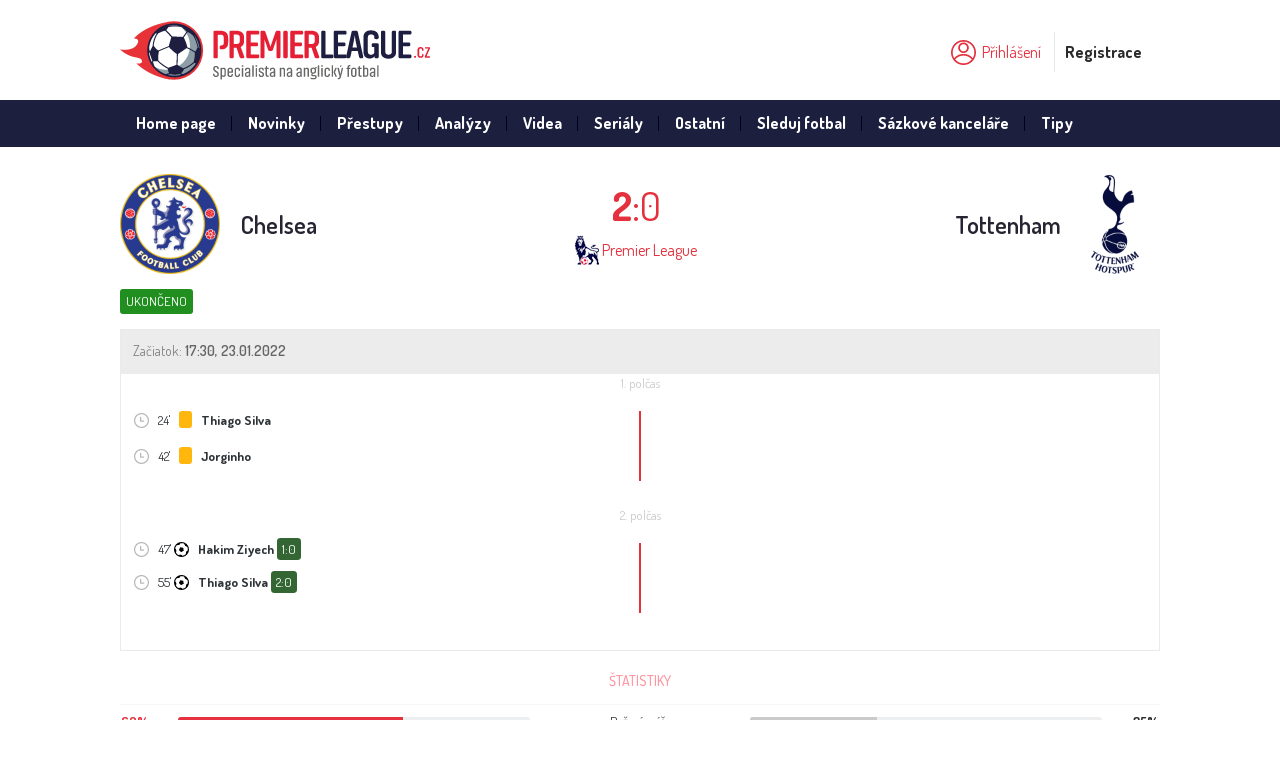

--- FILE ---
content_type: text/html; charset=UTF-8
request_url: https://www.premierleague.cz/zapas/chelsea-VS-tottenham/rXyj_aUj_j_bs/
body_size: 5618
content:
<!DOCTYPE html>
<html>
<head>
<!-- Google Tag Manager -->
<script>(function(w,d,s,l,i){w[l]=w[l]||[];w[l].push({'gtm.start':
            new Date().getTime(),event:'gtm.js'});var f=d.getElementsByTagName(s)[0],
        j=d.createElement(s),dl=l!='dataLayer'?'&l='+l:'';j.async=true;j.src=
        'https://www.googletagmanager.com/gtm.js?id='+i+dl;f.parentNode.insertBefore(j,f);
    })(window,document,'script','dataLayer','GTM-N9KK79H');</script>
<!-- End Google Tag Manager -->
<meta charset="utf-8">
<meta name="viewport" content="width=device-width, initial-scale=1">
<title>Chelsea - Tottenham 23.01.2022,17:30 | PremierLeague.cz</title>
<meta name="description" content="Chelsea - Tottenham 23.01.2022,17:30" />
<meta name="keywords" content="" />
<meta name="publisher" content="PremierLeague.cz" />
<meta name="copyright" content="PremierLeague.cz &copy; All Rights Reserved" />
<meta name="language" content="cz" />
<meta name="robots" content="index" />
<meta name="robots" content="follow" />
<link rel="stylesheet" type="text/css" href="https://www.premierleague.cz/theme/premierleague/compiler.php/index.scss?md=c58be8a1f03d0aeab8338c60d11dd08f">
<link rel="apple-touch-icon" sizes="180x180" href="https://www.premierleague.cz/theme/premierleague/img/favicon/apple-touch-icon.png" />
<link rel="icon" type="image/png" sizes="32x32" href="https://www.premierleague.cz/theme/premierleague/img/favicon/favicon-32x32.png" />
<link rel="icon" type="image/png" sizes="32x32" href="https://www.premierleague.cz/theme/premierleague/img/favicon/favicon-16x16.png" />
<link rel="manifest" href="https://www.premierleague.cz/theme/premierleague/img/favicon/manifest.json" />
<link rel="mask-icon" href="https://www.premierleague.cz/theme/premierleague/img/favicon/safari-pinned-tab.svg" color="#17a745" />
<link rel="shortcut icon" type="image/x-icon" href="https://www.premierleague.cz/theme/premierleague/img/favicon/favicon.ico" />
<link rel="canonical" href="https://www.premierleague.cz/zapas/chelsea-VS-tottenham/rXyj_aUj_j_bs/" />
<meta name="msapplication-config" content="https://www.premierleague.cz/theme/premierleague/img/favicon/browserconfig.xml" />
<meta name="theme-color" content="#17a745">
<script src="//ajax.googleapis.com/ajax/libs/jquery/3.3.1/jquery.min.js"></script>
<script src="https://www.premierleague.cz/theme/premierleague/img/icons/grunticon.loader.js"></script>

<script type="text/javascript">
	// <![CDATA[
	var SITEURL="https://www.premierleague.cz";
	// ]]>
</script>
<!-- SVG -->
<script>
grunticon(["https://www.premierleague.cz/theme/premierleague/css/icons.css?v=1.01","https://www.premierleague.cz/theme/premierleague/css/icons-png.css?v=1.01","https://www.premierleague.cz/theme/premierleague/css/icons-png-bg.css?v=1.01"],grunticon.svgLoadedCallback);
</script>
<script src="https://campaigns-ad.s3.eu-west-2.amazonaws.com/campaigns-ad/js/50b8e9f983c2a76b44d48581eb1c0ecc.js" defer=""></script>
<noscript>
	<link href="https://www.premierleague.cz/theme/premierleague/css/icons-png-bg.css" rel="stylesheet">
</noscript>

</head>
<body>
<!-- Google Tag Manager (noscript) -->
<noscript><iframe src="https://www.googletagmanager.com/ns.html?id=GTM-N9KK79H"
                  height="0" width="0" style="display:none;visibility:hidden"></iframe></noscript>
<!-- End Google Tag Manager (noscript) -->
<header class="header">
        <div class="container-fluid">
          
			<div class="d-sm-flex align-items-center">
				<a href="/" class="header__logo icon-logo-premierleague mr-auto p-2">
					<p class="header__logo__title">PremierLeague.cz</p>
				</a>

				<div class="header__right p-2">
										<div class="user">
						
<a href="#" class="login js-popup-btn js-popup-btn-1 js-popupgroup-200"><span class="icon icon-login" data-grunticon-embed></span><span class="text">Přihlášení</span></a>
						<a href="#" class="register js-popup-btn js-popup-btn-2 js-popupgroup-200">Registrace</a>
						<div class="user-box js-popup js-popup-1 js-popupgroup-200" data-popup="1" data-popupgroup="200">
							<div class="wrapper">
								<input type="text" id="login_name" placeholder="Uživatelské jméno*">
								<input type="password" id="password" placeholder="Heslo*">
                                <input id="remember" name="remember" type="checkbox" value="1" checked="checked"> Zapamatovat přihlášení                                <span id="login-loader"></span>
								<button id="btn-login" type="submit" class="btn green">Přihlášení</button>
							</div>
							<div class="registered">
								<p>Nemáte ještě účet?</p>
								<a href="#" class="btn transparent js-popup-btn js-popup-btn-2 js-popupgroup-200">Registrace</a>
							</div>
						</div>
						<div class="user-box user-box--register js-popup js-popup-2 js-popupgroup-200" data-popup="2" data-popupgroup="200">
							<div class="wrapper">
                                <input type="text" id="reg_login_name" placeholder="Uživatelské jméno*">
								<input type="text" id="reg_email" placeholder="E-mail*">
								<input type="password" id="reg_password" placeholder="Heslo*">
								<input type="password" id="reg_password_confirm" placeholder="Opakovaní hesla*">
							</div>
							<div class="line"></div>
							<div class="wrapper">
							    <input type="text" id="reg_fname" placeholder="Jméno">
							    <input type="text" id="reg_lname" placeholder="Přezdívka">

                                <span id="register-loader"></span>
								<button id="btn-register" type="submit" class="btn green">Vytvoř účet</button>
							</div>
							<div class="registered">
								<p>Máte již svůj účet?</p>
								<a href="#" class="btn transparent js-popup-btn js-popup-btn-1 js-popupgroup-200">Přihlášení</a>
							</div>
						</div>
					</div>
				</div>
			</div>
        </div>
		<div class="clearfix"></div>
</header>


<a class="menu-link js-menu-link" href="#menu"><div class="wrapper"><span></span><span></span><span></span><span></span></div><div class="text">Menu</div></a>
		<nav class="menu js-menu">
            <div class="container-fluid">
                <ul>
				<li class="menu__item"><a href="https://www.premierleague.cz/home-page/">Home page</a></li><li class="menu__item"><a href="/clanky/kategorie/novinky/"  title="Novinky">Novinky</a></li><li class="menu__item"><a href="/clanky/kategorie/prestupy/"  title="Přestupy">Přestupy</a></li><li class="menu__item"><a href="/clanky/kategorie/analyzy/"  title="Analýzy">Analýzy</a></li><li class="menu__item"><a href="https://www.premierleague.cz/clanky/kategorie/videa/"  title="Videa">Videa</a></li><li class="menu__item"><a href="/clanky/kategorie/serialy/"  title="Seriály">Seriály</a></li><li class="menu__item"><a href="/clanky/kategorie/ostatni/"  title="Ostatní">Ostatní</a></li><li class="menu__item"><a href="https://www.premierleague.cz/clanky/kde-sledovat-premier-league_1/"  title="Sleduj fotbal">Sleduj fotbal</a></li><li class="menu__item"><a href="/clanky/kategorie/sazkove-kancelare/"  title="Sázkové kanceláře">Sázkové kanceláře</a></li><li class="menu__item"><a href="/clanky/kategorie/tipy/"  title="Tipy">Tipy</a></li>                </ul>
			</div>
		</nav>
<div class="container-fluid">
  
  <div class="row">
  
  <div class="col-lg-12 col-md-12">
  
  <h1 style="display: none">Chelsea VS Tottenham</h1>
<section class="match">
						<div class="head">
							<div class="head-row d-sm-flex justify-content-between">
								<div class="team d-sm-flex align-items-center">

                                <img src="https://www.premierleague.cz/theme/premierleague/image.php?t=" style='background-image: url("https://www.premierleague.cz/theme/premierleague/image.php?t=bs");' alt="Chelsea" />
									<p class="team-name"><a href="https://www.premierleague.cz/tym/chelsea/">Chelsea</a></p>
								</div>
								<div class="result">
									<div class="d-flex justify-content-center align-items-center">

										<p class="number"><strong>2</strong>:0</p>

									</div>
									<div class="d-flex justify-content-center align-items-center">
                                    <img src="https://www.premierleague.cz/theme/premierleague/img/club-5.jpg" alt="Premier League" />&nbsp; <a href="https://www.premierleague.cz/vysledky/" class="club"> Premier League</a>
									</div>
								</div>
								<div class="team d-sm-flex align-items-center">
									<p class="team-name"><a href="https://www.premierleague.cz/tym/tottenham/">Tottenham</a></p>
									<img src="https://www.premierleague.cz/theme/premierleague/image.php?t=" style='background-image: url("https://www.premierleague.cz/theme/premierleague/image.php?t=mLaUq");' alt="Tottenham" />								</div>
							</div>
							<div class="head-row d-sm-flex justify-content-between align-items-center">
								<div class="left"> <span class="status status--blue">ukončeno</span></div>
                                								                                								                                								                                								                                
															</div>
						</div>

                        <div class="match-detail">
							<div class="head">
								<ul class="d-sm-flex justify-content-between align-items-center">
									<li>Začiatok: <strong>17:30, 23.01.2022</strong></li>
								</ul>
							</div>
                                                        <div class="wrapper">
																<div class="timeline">

                                                                									<h4>1. polčas</h4>
									<div class="table table--matchtimeline">
										<div class="score">
                                        										</div>
										<div class="table-container">
											<table>
											                                                                                                                                                                                                            <tr>
													        <td>
                                                            <span class="icon icon-date" data-grunticon-embed></span> 24'                                                                                                                                                                                    <span class="card card--yellow"></span>                                                                                                                                                                                                                                                <strong>Thiago Silva</strong>                                                                                                                         
                                                            </td>
													        <td></td>
												        </tr>
                                                                                                                                                            <tr>
													        <td>
                                                            <span class="icon icon-date" data-grunticon-embed></span> 42'                                                                                                                                                                                    <span class="card card--yellow"></span>                                                                                                                                                                                                                                                <strong>Jorginho</strong>                                                                                                                         
                                                            </td>
													        <td></td>
												        </tr>
                                                    
											</table>
										</div>
									</div>
                                                                                                        									<h4>2. polčas</h4>
									<div class="table table--matchtimeline">
										<div class="score">
                                        										</div>
										<div class="table-container">
											<table>
											                                                                                                                                                                                                            <tr>
													        <td>
                                                            <span class="icon icon-date" data-grunticon-embed></span> 47'                                                                                                                                                                                                                                                                                                                                                                        <span class="icon icon-goals"></span>                                                            <strong>Hakim Ziyech</strong> <span class="p-score">1:0</span>                                                                                                                        
                                                            </td>
													        <td></td>
												        </tr>
                                                                                                                                                            <tr>
													        <td>
                                                            <span class="icon icon-date" data-grunticon-embed></span> 55'                                                                                                                                                                                                                                                                                                                                                                        <span class="icon icon-goals"></span>                                                            <strong>Thiago Silva</strong> <span class="p-score">2:0</span>                                                                                                                        
                                                            </td>
													        <td></td>
												        </tr>
                                                    
											</table>
										</div>
									</div>
                                                                                                                                                                                                                
								</div>
                        </div>
                    </div>
                                        <div class="table table--matchstats">
										<div class="table-container">
											<table>
											  <tr>
													<td></td>
													<td colspan="3"><h3><span>Štatistiky</span></h3></td>
													<td></td>
												</tr>
                                                
                        <tr>
							<td><span class="green">62%</span></td>
							<td>
						    	<div class="progress progress--green">
							    	<div class="progress-bar" role="progressbar" style="width: 64%" aria-valuenow="64" aria-valuemin="0" aria-valuemax="100"></div>
								</div>
							</td>
							<td>Držení míče</td>
							<td>
								<div class="progress progress--grey">
									<div class="progress-bar" role="progressbar" style="width: 36%" aria-valuenow="36" aria-valuemin="0" aria-valuemax="100"></div>
								</div>
							</td>
							<td>35%</td>
						</tr>
                        <tr>
							<td><span class="green">7</span></td>
							<td>
						    	<div class="progress progress--green">
							    	<div class="progress-bar" role="progressbar" style="width: 70%" aria-valuenow="70" aria-valuemin="0" aria-valuemax="100"></div>
								</div>
							</td>
							<td>Střely na bránu</td>
							<td>
								<div class="progress progress--grey">
									<div class="progress-bar" role="progressbar" style="width: 30%" aria-valuenow="30" aria-valuemin="0" aria-valuemax="100"></div>
								</div>
							</td>
							<td>3</td>
						</tr>
                        <tr>
							<td><span class="green">15</span></td>
							<td>
						    	<div class="progress progress--green">
							    	<div class="progress-bar" role="progressbar" style="width: 71%" aria-valuenow="71" aria-valuemin="0" aria-valuemax="100"></div>
								</div>
							</td>
							<td>Střely</td>
							<td>
								<div class="progress progress--grey">
									<div class="progress-bar" role="progressbar" style="width: 29%" aria-valuenow="29" aria-valuemin="0" aria-valuemax="100"></div>
								</div>
							</td>
							<td>6</td>
						</tr>
                        <tr>
							<td><span class="green">10</span></td>
							<td>
						    	<div class="progress progress--green">
							    	<div class="progress-bar" role="progressbar" style="width: 77%" aria-valuenow="77" aria-valuemin="0" aria-valuemax="100"></div>
								</div>
							</td>
							<td>Rohy</td>
							<td>
								<div class="progress progress--grey">
									<div class="progress-bar" role="progressbar" style="width: 23%" aria-valuenow="23" aria-valuemin="0" aria-valuemax="100"></div>
								</div>
							</td>
							<td>3</td>
						</tr>
                        <tr>
							<td><span class="green">17</span></td>
							<td>
						    	<div class="progress progress--green">
							    	<div class="progress-bar" role="progressbar" style="width: 55%" aria-valuenow="55" aria-valuemin="0" aria-valuemax="100"></div>
								</div>
							</td>
							<td>Fauly</td>
							<td>
								<div class="progress progress--grey">
									<div class="progress-bar" role="progressbar" style="width: 45%" aria-valuenow="45" aria-valuemin="0" aria-valuemax="100"></div>
								</div>
							</td>
							<td>14</td>
						</tr>
                        <tr>
							<td><span class="green">0</span></td>
							<td>
						    	<div class="progress progress--grey">
							    	<div class="progress-bar" role="progressbar" style="width: 0%" aria-valuenow="0" aria-valuemin="0" aria-valuemax="100"></div>
								</div>
							</td>
							<td>Offsidy</td>
							<td>
								<div class="progress progress--green">
									<div class="progress-bar" role="progressbar" style="width: 100%" aria-valuenow="100" aria-valuemin="0" aria-valuemax="100"></div>
								</div>
							</td>
							<td>1</td>
						</tr>											</table>
										</div>
									</div>
                    

                    
<div class="matches-overview">
							<div class="matches-overview__title">
								<h3>Zápasy</h3>
							</div>
							<div class="row">
								<div class="col-md-1">
								</div>
								<div class="col-md-10">
									<h4><span>Vzájomné zápasy - Posledných 10</span></h4>
									   									<article class="matches-overview__item d-flex justify-content-between align-items-center">

                                      
                                        										<div class="team tar col-md-5">
											<strong>Tottenham</strong> <img src="https://www.premierleague.cz/theme/premierleague/image.php?t=" style='background-image: url("https://www.premierleague.cz/theme/premierleague/image.php?t=mLaUq");' alt="Tottenham" />										</div>
										<div class="result col-md-2">
										   <a href="https://www.premierleague.cz/zapas/tottenham-VS-chelsea/mLaUraUt_sqdCr/" title="klikni pro detaily"><strong>2</strong>:0</a>
                                           <span class="m-date">26.02.2023</span>
										</div>
										<div class="team tal col-md-5">
											<img src="https://www.premierleague.cz/theme/premierleague/image.php?t=" style='background-image: url("https://www.premierleague.cz/theme/premierleague/image.php?t=bs");' alt="Chelsea" />Chelsea										</div>
									</article>

                                      									<article class="matches-overview__item d-flex justify-content-between align-items-center">

                                      
                                        										<div class="team tar col-md-5">
											Chelsea <img src="https://www.premierleague.cz/theme/premierleague/image.php?t=" style='background-image: url("https://www.premierleague.cz/theme/premierleague/image.php?t=bs");' alt="Chelsea" />										</div>
										<div class="result col-md-2">
										   <a href="https://www.premierleague.cz/zapas/chelsea-VS-tottenham/mLaUraUrrdCmLq/" title="klikni pro detaily">2:2</a>
                                           <span class="m-date">14.08.2022</span>
										</div>
										<div class="team tal col-md-5">
											<img src="https://www.premierleague.cz/theme/premierleague/image.php?t=" style='background-image: url("https://www.premierleague.cz/theme/premierleague/image.php?t=mLaUq");' alt="Tottenham" />Tottenham										</div>
									</article>

                                      									<article class="matches-overview__item d-flex justify-content-between align-items-center">

                                      
                                        										<div class="team tar col-md-5">
											<strong>Chelsea</strong> <img src="https://www.premierleague.cz/theme/premierleague/image.php?t=" style='background-image: url("https://www.premierleague.cz/theme/premierleague/image.php?t=bs");' alt="Chelsea" />										</div>
										<div class="result col-md-2">
										   <a href="https://www.premierleague.cz/zapas/chelsea-VS-tottenham/rXyj_aUj_j_bs/" title="klikni pro detaily"><strong>2</strong>:0</a>
                                           <span class="m-date">23.01.2022</span>
										</div>
										<div class="team tal col-md-5">
											<img src="https://www.premierleague.cz/theme/premierleague/image.php?t=" style='background-image: url("https://www.premierleague.cz/theme/premierleague/image.php?t=mLaUq");' alt="Tottenham" />Tottenham										</div>
									</article>

                                      									<article class="matches-overview__item d-flex justify-content-between align-items-center">

                                      
                                        										<div class="team tar col-md-5">
											Tottenham <img src="https://www.premierleague.cz/theme/premierleague/image.php?t=" style='background-image: url("https://www.premierleague.cz/theme/premierleague/image.php?t=mLaUq");' alt="Tottenham" />										</div>
										<div class="result col-md-2">
										   <a href="https://www.premierleague.cz/zapas/tottenham-VS-chelsea/rXyj_aUmLrbs/" title="klikni pro detaily">0:<strong>3</strong></a>
                                           <span class="m-date">19.09.2021</span>
										</div>
										<div class="team tal col-md-5">
											<img src="https://www.premierleague.cz/theme/premierleague/image.php?t=" style='background-image: url("https://www.premierleague.cz/theme/premierleague/image.php?t=bs");' alt="Chelsea" /><strong>Chelsea</strong>										</div>
									</article>

                                      									<article class="matches-overview__item d-flex justify-content-between align-items-center">

                                      
                                        										<div class="team tar col-md-5">
											Tottenham <img src="https://www.premierleague.cz/theme/premierleague/image.php?t=" style='background-image: url("https://www.premierleague.cz/theme/premierleague/image.php?t=mLaUq");' alt="Tottenham" />										</div>
										<div class="result col-md-2">
										   <a href="https://www.premierleague.cz/zapas/tottenham-VS-chelsea/rsrrmLrXyq/" title="klikni pro detaily">0:<strong>1</strong></a>
                                           <span class="m-date">04.02.2021</span>
										</div>
										<div class="team tal col-md-5">
											<img src="https://www.premierleague.cz/theme/premierleague/image.php?t=" style='background-image: url("https://www.premierleague.cz/theme/premierleague/image.php?t=bs");' alt="Chelsea" /><strong>Chelsea</strong>										</div>
									</article>

                                      									<article class="matches-overview__item d-flex justify-content-between align-items-center">

                                      
                                        										<div class="team tar col-md-5">
											Chelsea <img src="https://www.premierleague.cz/theme/premierleague/image.php?t=" style='background-image: url("https://www.premierleague.cz/theme/premierleague/image.php?t=bs");' alt="Chelsea" />										</div>
										<div class="result col-md-2">
										   <a href="https://www.premierleague.cz/zapas/chelsea-VS-tottenham/rsrdCaUrmLr/" title="klikni pro detaily">0:0</a>
                                           <span class="m-date">29.11.2020</span>
										</div>
										<div class="team tal col-md-5">
											<img src="https://www.premierleague.cz/theme/premierleague/image.php?t=" style='background-image: url("https://www.premierleague.cz/theme/premierleague/image.php?t=mLaUq");' alt="Tottenham" />Tottenham										</div>
									</article>

                                      									<article class="matches-overview__item d-flex justify-content-between align-items-center">

                                      
                                        										<div class="team tar col-md-5">
											<strong>Chelsea</strong> <img src="https://www.premierleague.cz/theme/premierleague/image.php?t=" style='background-image: url("https://www.premierleague.cz/theme/premierleague/image.php?t=bs");' alt="Chelsea" />										</div>
										<div class="result col-md-2">
										   <a href="https://www.premierleague.cz/zapas/chelsea-VS-tottenham/dCrqqqj_mLr/" title="klikni pro detaily"><strong>2</strong>:1</a>
                                           <span class="m-date">22.02.2020</span>
										</div>
										<div class="team tal col-md-5">
											<img src="https://www.premierleague.cz/theme/premierleague/image.php?t=" style='background-image: url("https://www.premierleague.cz/theme/premierleague/image.php?t=mLaUq");' alt="Tottenham" />Tottenham										</div>
									</article>

                                      									<article class="matches-overview__item d-flex justify-content-between align-items-center">

                                      
                                        										<div class="team tar col-md-5">
											Tottenham <img src="https://www.premierleague.cz/theme/premierleague/image.php?t=" style='background-image: url("https://www.premierleague.cz/theme/premierleague/image.php?t=mLaUq");' alt="Tottenham" />										</div>
										<div class="result col-md-2">
										   <a href="https://www.premierleague.cz/zapas/tottenham-VS-chelsea/dCrqqmLsdCr/" title="klikni pro detaily">0:<strong>2</strong></a>
                                           <span class="m-date">22.12.2019</span>
										</div>
										<div class="team tal col-md-5">
											<img src="https://www.premierleague.cz/theme/premierleague/image.php?t=" style='background-image: url("https://www.premierleague.cz/theme/premierleague/image.php?t=bs");' alt="Chelsea" /><strong>Chelsea</strong>										</div>
									</article>

                                      									<article class="matches-overview__item d-flex justify-content-between align-items-center">

                                      
                                        										<div class="team tar col-md-5">
											<strong>Chelsea</strong> <img src="https://www.premierleague.cz/theme/premierleague/image.php?t=" style='background-image: url("https://www.premierleague.cz/theme/premierleague/image.php?t=bs");' alt="Chelsea" />										</div>
										<div class="result col-md-2">
										   <a href="https://www.premierleague.cz/zapas/chelsea-VS-tottenham/dCmLdCbmLt_j_j_/" title="klikni pro detaily"><strong>2</strong>:0</a>
                                           <span class="m-date">27.02.2019</span>
										</div>
										<div class="team tal col-md-5">
											<img src="https://www.premierleague.cz/theme/premierleague/image.php?t=" style='background-image: url("https://www.premierleague.cz/theme/premierleague/image.php?t=mLaUq");' alt="Tottenham" />Tottenham										</div>
									</article>

                                      									<article class="matches-overview__item d-flex justify-content-between align-items-center">

                                      
                                        										<div class="team tar col-md-5">
											<strong>Tottenham</strong> <img src="https://www.premierleague.cz/theme/premierleague/image.php?t=" style='background-image: url("https://www.premierleague.cz/theme/premierleague/image.php?t=mLaUq");' alt="Tottenham" />										</div>
										<div class="result col-md-2">
										   <a href="https://www.premierleague.cz/zapas/tottenham-VS-chelsea/dCmLdCt_aUXyrs/" title="klikni pro detaily"><strong>3</strong>:1</a>
                                           <span class="m-date">24.11.2018</span>
										</div>
										<div class="team tal col-md-5">
											<img src="https://www.premierleague.cz/theme/premierleague/image.php?t=" style='background-image: url("https://www.premierleague.cz/theme/premierleague/image.php?t=bs");' alt="Chelsea" />Chelsea										</div>
									</article>

                                      
								</div>
								<div class="col-md-1">
								</div>
							</div>
							<div class="row">
								<div class="col-md-6 border-right">
								  <h4><span>Chelsea - Posledných 10</span></h4>
									<div class="wrapper">
									  									</div>
								</div>
								<div class="col-md-6">
								  <h4><span>Tottenham - Posledných 10</span></h4>
									<div class="wrapper">
									  									</div>
								</div>
							</div>

						</div>

</section>
<script type="text/javascript">
// <![CDATA[
 $('.not-tip').on('click',function () {
            var tip = $(this).attr('id');
            var arr = tip.split('-');

            $.ajax({
            type: 'POST',
            dataType: "json",
            url: "https://www.premierleague.cz/ajax/poll-controller.php",
            data : { t:'mat', tip_mat : tip },
            cache: false,
            success: function (data) {
                $('#tip_1-'+arr[1]).width(data['tips']['home_per'] + '%');
                $('#tip_x-'+arr[1]).width(data['tips']['draw_per'] + '%');
                $('#tip_2-'+arr[1]).width(data['tips']['away_per'] + '%');
                $('#tip_1-'+arr[1]).html('1 <span>' + data['tips']['home_per'] + '%</span>');
                $('#tip_x-'+arr[1]).html('X <span>' + data['tips']['draw_per'] + '%</span>');
                $('#tip_2-'+arr[1]).html('2 <span>' + data['tips']['away_per'] + '%</span>');
                $('#res_1-'+arr[1]).width(data['tips']['home_per'] + '%');
                $('#res_x-'+arr[1]).width(data['tips']['draw_per'] + '%');
                $('#res_2-'+arr[1]).width(data['tips']['away_per'] + '%');
                $('#res_1-'+arr[1]).html(data['tips']['home'] + 'x');
                $('#res_x-'+arr[1]).html(data['tips']['draw'] + 'x');
                $('#res_2-'+arr[1]).html(data['tips']['away'] + 'x');
            }
        });
 });
// ]]>
</script>
  </div>

    </div>

  
</div>

	
    	<footer class="footer">
			<div class="container-fluid">
				<div class="row">
					<div class="footer__col footer__col--noborder">
						<a href="/" class="logo icon-logo-premierleague"></a>
						<p class="copy">© Copyright 2026 - <a href="/">PremierLeague.cz</a><br/>Všechny práva vyhrazeny.</p>
					</div>
					<div class="footer__col">
						<p class="title">Info:</p>
						<ul>
							<li><a href="https://www.premierleague.cz/clanky/o-nas/" target="" title="O nás"><span>O nás</span></a></li>
<li><a href="https://www.mfcr.cz/" target="" title="Ministerstvo financí"><span>Ministerstvo financí</span></a></li>
<li><a href="https://www.mfcr.cz/" target="" title="18 + Podporujeme zodpovědné hraní"><span>18 + Podporujeme zodpovědné hraní</span></a></li>
<li><a href="https://www.premierleague.cz/clanky/ochrana-osobnich-udaju/" target="" title="Právní zmínka"><span>Právní zmínka</span></a></li>
<li><a href="/cdn-cgi/l/email-protection#bbc9dedfdad0d8defbcbc9ded6d2dec9d7dedadccede95d8c1" target="" title="Kontakt"><span>Kontakt</span></a></li>
						</ul>
					</div>
					<div class="footer__col">
						<p class="title">Premier League:</p>
						<ul>
							<li><a href="https://www.premierleague.cz/clanky/kategorie/novinky/" target="" title="Novinky"><span>Novinky</span></a></li>
<li><a href="https://www.premierleague.cz/clanky/kategorie/analyzy/" target="" title="Analýzy"><span>Analýzy</span></a></li>
<li><a href="https://www.premierleague.cz/clanky/kategorie/prestupy/" target="" title="Přestupy"><span>Přestupy</span></a></li>
<li><a href="https://www.premierleague.cz/clanky/kategorie/prestupy/" target="" title="Seriály"><span>Seriály</span></a></li>
						</ul>
					</div>

					<div class="footer__col">
						<p class="title">Ostatné:</p>
						<ul>
							<li><a href="https://www.premierleague.cz/clanky/kategorie/videa/" target="" title="Videa"><span>Videa</span></a></li>
<li><a href="https://www.premierleague.cz/clanky/kde-sledovat-premier-league/" target="" title="Sleduj fotbal"><span>Sleduj fotbal</span></a></li>
<li><a href="https://www.premierleague.cz/clanky/kategorie/tipy/" target="" title="Sázkařské tipy"><span>Sázkařské tipy</span></a></li>
<li><a href="https://www.premierleague.cz/clanky/kategorie/sazkove-kancelare/" target="" title="Sázkové kanceláře"><span>Sázkové kanceláře</span></a></li>
						</ul>
					</div>

					<div class="footer__col">
						<p class="title">Partneri:</p>
						<ul>
							<li><a href="http://www.fotbalportal.cz" target="_blank" title="FotbalPortal.cz"><span>FotbalPortal.cz</span></a></li>
<li><a href="https://www.fotbalportal.cz/noviny/" target="" title="Sázkové kanceláře v ČR"><span>Sázkové kanceláře v ČR</span></a></li>
						</ul>
					</div>
				</div>
			</div>
		</footer> <!-- /footer -->
 <!-- /wrapper -->
  <div class="adv_right mobile-hide">
<!-- Right column 160x600 -->
 </div>
  <div id="go-top-button" title="Scroll To Top"><i class="arrow-up"></i></div>

         		<script data-cfasync="false" src="/cdn-cgi/scripts/5c5dd728/cloudflare-static/email-decode.min.js"></script><script type="text/javascript" src="https://www.premierleague.cz/theme/premierleague/js/main.js?v=2b6603f4c8da5f00fe0fa2ff587c9e61"></script>
        <script src="https://www.premierleague.cz/theme/premierleague/bower_components/bxslider-4/dist/jquery.bxslider.min.js"></script>
      <!-- Google Analytics -->
	<div id="fb-root"></div>
<script>(function(d, s, id) {
  var js, fjs = d.getElementsByTagName(s)[0];
  if (d.getElementById(id)) return;
  js = d.createElement(s); js.id = id;
  js.src = 'https://connect.facebook.net/cs_CZ/sdk.js#xfbml=1&version=v3.1&appId=846403692152465&autoLogAppEvents=1';
  fjs.parentNode.insertBefore(js, fjs);
}(document, 'script', 'facebook-jssdk'));</script>

<a href="https://www.toplist.cz/stat/1631203"><script language="JavaScript" type="text/javascript">
<!--
document.write('<img src="//toplist.cz/dot.asp?id=1631203&http='+escape(document.referrer)+'&t='+escape(document.title)+
'&wi='+escape(window.screen.width)+'&he='+escape(window.screen.height)+'&cd='+escape(window.screen.colorDepth)+'" width="1" height="1" border=0 alt="TOPlist" />');
//--></script><noscript><img src="//toplist.cz/dot.asp?id=1631203" border="0"
alt="TOPlist" width="1" height="1" /></noscript></a>

<script type="text/javascript">
var _gaq = _gaq || [];
_gaq.push(['_setAccount', 'UA-125560654-1']);
_gaq.push(['_trackPageview']);
(function() {
var ga = document.createElement('script'); ga.type = 'text/javascript'; ga.async = true;
ga.src = ('https:' == document.location.protocol ? 'https://ssl' : 'http://www') + '.google-analytics.com/ga.js';
var s = document.getElementsByTagName('script')[0]; s.parentNode.insertBefore(ga, s);
})();
</script>    <!-- Google Analytics /-->
    <script defer src="https://static.cloudflareinsights.com/beacon.min.js/vcd15cbe7772f49c399c6a5babf22c1241717689176015" integrity="sha512-ZpsOmlRQV6y907TI0dKBHq9Md29nnaEIPlkf84rnaERnq6zvWvPUqr2ft8M1aS28oN72PdrCzSjY4U6VaAw1EQ==" data-cf-beacon='{"version":"2024.11.0","token":"bb5f28b785fa4d9582b61f345524ca71","r":1,"server_timing":{"name":{"cfCacheStatus":true,"cfEdge":true,"cfExtPri":true,"cfL4":true,"cfOrigin":true,"cfSpeedBrain":true},"location_startswith":null}}' crossorigin="anonymous"></script>
</body>
</html>